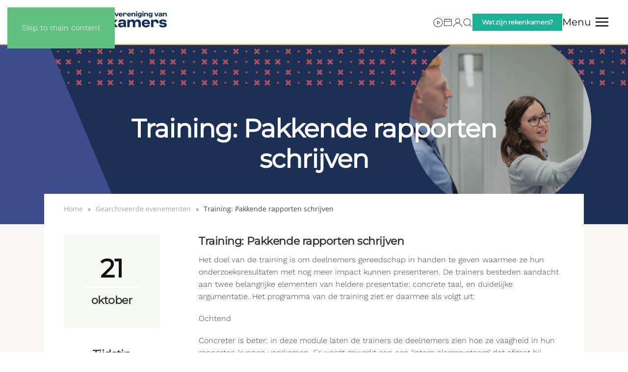

--- FILE ---
content_type: text/html; charset=UTF-8
request_url: https://www.nvrr.nl/archief/11180/training-rapporten-die-raken/
body_size: 14733
content:
<!DOCTYPE html>
<html lang="nl-NL">
    <head>
        <meta charset="UTF-8">
        <meta name="viewport" content="width=device-width, initial-scale=1">
        <link rel="icon" href="https://b1370542.smushcdn.com/1370542/wp-content/uploads/2025/02/favi.png?lossy=1&strip=1&webp=1" sizes="any">
                <link rel="icon" href="/wp-content/uploads/2025/02/Favicon.svg" type="image/svg+xml">
                <link rel="apple-touch-icon" href="https://b1370542.smushcdn.com/1370542/wp-content/uploads/2025/02/fav.png?lossy=1&strip=1&webp=1">
                <title>Gearchiveerde evenementen: Training: Pakkende rapporten schrijven — Vereniging van Rekenkamers</title>
<meta name='robots' content='max-image-preview:large' />
<link rel='dns-prefetch' href='//www.googletagmanager.com' />
<link rel='dns-prefetch' href='//www.rekenkamers.nl' />
<link rel='dns-prefetch' href='//fonts.googleapis.com' />
<link rel='dns-prefetch' href='//fonts.gstatic.com' />
<link rel='dns-prefetch' href='//ajax.googleapis.com' />
<link rel='dns-prefetch' href='//apis.google.com' />
<link rel='dns-prefetch' href='//google-analytics.com' />
<link rel='dns-prefetch' href='//www.google-analytics.com' />
<link rel='dns-prefetch' href='//ssl.google-analytics.com' />
<link rel='dns-prefetch' href='//youtube.com' />
<link rel='dns-prefetch' href='//s.gravatar.com' />
<link rel='dns-prefetch' href='//b1370542.smushcdn.com' />
<link href='//hb.wpmucdn.com' rel='preconnect' />
<link rel="alternate" type="application/rss+xml" title="Vereniging van Rekenkamers &raquo; feed" href="https://www.rekenkamers.nl/feed/" />
<link rel="alternate" type="application/rss+xml" title="Vereniging van Rekenkamers &raquo; reacties feed" href="https://www.rekenkamers.nl/comments/feed/" />
<link rel="alternate" title="oEmbed (JSON)" type="application/json+oembed" href="https://www.rekenkamers.nl/wp-json/oembed/1.0/embed?url=https%3A%2F%2Fwww.rekenkamers.nl%2Farchief%2F11180%2Ftraining-rapporten-die-raken%2F" />
<link rel="alternate" title="oEmbed (XML)" type="text/xml+oembed" href="https://www.rekenkamers.nl/wp-json/oembed/1.0/embed?url=https%3A%2F%2Fwww.rekenkamers.nl%2Farchief%2F11180%2Ftraining-rapporten-die-raken%2F&#038;format=xml" />
		<style>
			.lazyload,
			.lazyloading {
				max-width: 100%;
			}
		</style>
		<style id='wp-block-library-inline-css'>
:root{--wp-block-synced-color:#7a00df;--wp-block-synced-color--rgb:122,0,223;--wp-bound-block-color:var(--wp-block-synced-color);--wp-editor-canvas-background:#ddd;--wp-admin-theme-color:#007cba;--wp-admin-theme-color--rgb:0,124,186;--wp-admin-theme-color-darker-10:#006ba1;--wp-admin-theme-color-darker-10--rgb:0,107,160.5;--wp-admin-theme-color-darker-20:#005a87;--wp-admin-theme-color-darker-20--rgb:0,90,135;--wp-admin-border-width-focus:2px}@media (min-resolution:192dpi){:root{--wp-admin-border-width-focus:1.5px}}.wp-element-button{cursor:pointer}:root .has-very-light-gray-background-color{background-color:#eee}:root .has-very-dark-gray-background-color{background-color:#313131}:root .has-very-light-gray-color{color:#eee}:root .has-very-dark-gray-color{color:#313131}:root .has-vivid-green-cyan-to-vivid-cyan-blue-gradient-background{background:linear-gradient(135deg,#00d084,#0693e3)}:root .has-purple-crush-gradient-background{background:linear-gradient(135deg,#34e2e4,#4721fb 50%,#ab1dfe)}:root .has-hazy-dawn-gradient-background{background:linear-gradient(135deg,#faaca8,#dad0ec)}:root .has-subdued-olive-gradient-background{background:linear-gradient(135deg,#fafae1,#67a671)}:root .has-atomic-cream-gradient-background{background:linear-gradient(135deg,#fdd79a,#004a59)}:root .has-nightshade-gradient-background{background:linear-gradient(135deg,#330968,#31cdcf)}:root .has-midnight-gradient-background{background:linear-gradient(135deg,#020381,#2874fc)}:root{--wp--preset--font-size--normal:16px;--wp--preset--font-size--huge:42px}.has-regular-font-size{font-size:1em}.has-larger-font-size{font-size:2.625em}.has-normal-font-size{font-size:var(--wp--preset--font-size--normal)}.has-huge-font-size{font-size:var(--wp--preset--font-size--huge)}.has-text-align-center{text-align:center}.has-text-align-left{text-align:left}.has-text-align-right{text-align:right}.has-fit-text{white-space:nowrap!important}#end-resizable-editor-section{display:none}.aligncenter{clear:both}.items-justified-left{justify-content:flex-start}.items-justified-center{justify-content:center}.items-justified-right{justify-content:flex-end}.items-justified-space-between{justify-content:space-between}.screen-reader-text{border:0;clip-path:inset(50%);height:1px;margin:-1px;overflow:hidden;padding:0;position:absolute;width:1px;word-wrap:normal!important}.screen-reader-text:focus{background-color:#ddd;clip-path:none;color:#444;display:block;font-size:1em;height:auto;left:5px;line-height:normal;padding:15px 23px 14px;text-decoration:none;top:5px;width:auto;z-index:100000}html :where(.has-border-color){border-style:solid}html :where([style*=border-top-color]){border-top-style:solid}html :where([style*=border-right-color]){border-right-style:solid}html :where([style*=border-bottom-color]){border-bottom-style:solid}html :where([style*=border-left-color]){border-left-style:solid}html :where([style*=border-width]){border-style:solid}html :where([style*=border-top-width]){border-top-style:solid}html :where([style*=border-right-width]){border-right-style:solid}html :where([style*=border-bottom-width]){border-bottom-style:solid}html :where([style*=border-left-width]){border-left-style:solid}html :where(img[class*=wp-image-]){height:auto;max-width:100%}:where(figure){margin:0 0 1em}html :where(.is-position-sticky){--wp-admin--admin-bar--position-offset:var(--wp-admin--admin-bar--height,0px)}@media screen and (max-width:600px){html :where(.is-position-sticky){--wp-admin--admin-bar--position-offset:0px}}

/*# sourceURL=wp-block-library-inline-css */
</style><style id='global-styles-inline-css'>
:root{--wp--preset--aspect-ratio--square: 1;--wp--preset--aspect-ratio--4-3: 4/3;--wp--preset--aspect-ratio--3-4: 3/4;--wp--preset--aspect-ratio--3-2: 3/2;--wp--preset--aspect-ratio--2-3: 2/3;--wp--preset--aspect-ratio--16-9: 16/9;--wp--preset--aspect-ratio--9-16: 9/16;--wp--preset--color--black: #000000;--wp--preset--color--cyan-bluish-gray: #abb8c3;--wp--preset--color--white: #ffffff;--wp--preset--color--pale-pink: #f78da7;--wp--preset--color--vivid-red: #cf2e2e;--wp--preset--color--luminous-vivid-orange: #ff6900;--wp--preset--color--luminous-vivid-amber: #fcb900;--wp--preset--color--light-green-cyan: #7bdcb5;--wp--preset--color--vivid-green-cyan: #00d084;--wp--preset--color--pale-cyan-blue: #8ed1fc;--wp--preset--color--vivid-cyan-blue: #0693e3;--wp--preset--color--vivid-purple: #9b51e0;--wp--preset--gradient--vivid-cyan-blue-to-vivid-purple: linear-gradient(135deg,rgb(6,147,227) 0%,rgb(155,81,224) 100%);--wp--preset--gradient--light-green-cyan-to-vivid-green-cyan: linear-gradient(135deg,rgb(122,220,180) 0%,rgb(0,208,130) 100%);--wp--preset--gradient--luminous-vivid-amber-to-luminous-vivid-orange: linear-gradient(135deg,rgb(252,185,0) 0%,rgb(255,105,0) 100%);--wp--preset--gradient--luminous-vivid-orange-to-vivid-red: linear-gradient(135deg,rgb(255,105,0) 0%,rgb(207,46,46) 100%);--wp--preset--gradient--very-light-gray-to-cyan-bluish-gray: linear-gradient(135deg,rgb(238,238,238) 0%,rgb(169,184,195) 100%);--wp--preset--gradient--cool-to-warm-spectrum: linear-gradient(135deg,rgb(74,234,220) 0%,rgb(151,120,209) 20%,rgb(207,42,186) 40%,rgb(238,44,130) 60%,rgb(251,105,98) 80%,rgb(254,248,76) 100%);--wp--preset--gradient--blush-light-purple: linear-gradient(135deg,rgb(255,206,236) 0%,rgb(152,150,240) 100%);--wp--preset--gradient--blush-bordeaux: linear-gradient(135deg,rgb(254,205,165) 0%,rgb(254,45,45) 50%,rgb(107,0,62) 100%);--wp--preset--gradient--luminous-dusk: linear-gradient(135deg,rgb(255,203,112) 0%,rgb(199,81,192) 50%,rgb(65,88,208) 100%);--wp--preset--gradient--pale-ocean: linear-gradient(135deg,rgb(255,245,203) 0%,rgb(182,227,212) 50%,rgb(51,167,181) 100%);--wp--preset--gradient--electric-grass: linear-gradient(135deg,rgb(202,248,128) 0%,rgb(113,206,126) 100%);--wp--preset--gradient--midnight: linear-gradient(135deg,rgb(2,3,129) 0%,rgb(40,116,252) 100%);--wp--preset--font-size--small: 13px;--wp--preset--font-size--medium: 20px;--wp--preset--font-size--large: 36px;--wp--preset--font-size--x-large: 42px;--wp--preset--spacing--20: 0.44rem;--wp--preset--spacing--30: 0.67rem;--wp--preset--spacing--40: 1rem;--wp--preset--spacing--50: 1.5rem;--wp--preset--spacing--60: 2.25rem;--wp--preset--spacing--70: 3.38rem;--wp--preset--spacing--80: 5.06rem;--wp--preset--shadow--natural: 6px 6px 9px rgba(0, 0, 0, 0.2);--wp--preset--shadow--deep: 12px 12px 50px rgba(0, 0, 0, 0.4);--wp--preset--shadow--sharp: 6px 6px 0px rgba(0, 0, 0, 0.2);--wp--preset--shadow--outlined: 6px 6px 0px -3px rgb(255, 255, 255), 6px 6px rgb(0, 0, 0);--wp--preset--shadow--crisp: 6px 6px 0px rgb(0, 0, 0);}:where(.is-layout-flex){gap: 0.5em;}:where(.is-layout-grid){gap: 0.5em;}body .is-layout-flex{display: flex;}.is-layout-flex{flex-wrap: wrap;align-items: center;}.is-layout-flex > :is(*, div){margin: 0;}body .is-layout-grid{display: grid;}.is-layout-grid > :is(*, div){margin: 0;}:where(.wp-block-columns.is-layout-flex){gap: 2em;}:where(.wp-block-columns.is-layout-grid){gap: 2em;}:where(.wp-block-post-template.is-layout-flex){gap: 1.25em;}:where(.wp-block-post-template.is-layout-grid){gap: 1.25em;}.has-black-color{color: var(--wp--preset--color--black) !important;}.has-cyan-bluish-gray-color{color: var(--wp--preset--color--cyan-bluish-gray) !important;}.has-white-color{color: var(--wp--preset--color--white) !important;}.has-pale-pink-color{color: var(--wp--preset--color--pale-pink) !important;}.has-vivid-red-color{color: var(--wp--preset--color--vivid-red) !important;}.has-luminous-vivid-orange-color{color: var(--wp--preset--color--luminous-vivid-orange) !important;}.has-luminous-vivid-amber-color{color: var(--wp--preset--color--luminous-vivid-amber) !important;}.has-light-green-cyan-color{color: var(--wp--preset--color--light-green-cyan) !important;}.has-vivid-green-cyan-color{color: var(--wp--preset--color--vivid-green-cyan) !important;}.has-pale-cyan-blue-color{color: var(--wp--preset--color--pale-cyan-blue) !important;}.has-vivid-cyan-blue-color{color: var(--wp--preset--color--vivid-cyan-blue) !important;}.has-vivid-purple-color{color: var(--wp--preset--color--vivid-purple) !important;}.has-black-background-color{background-color: var(--wp--preset--color--black) !important;}.has-cyan-bluish-gray-background-color{background-color: var(--wp--preset--color--cyan-bluish-gray) !important;}.has-white-background-color{background-color: var(--wp--preset--color--white) !important;}.has-pale-pink-background-color{background-color: var(--wp--preset--color--pale-pink) !important;}.has-vivid-red-background-color{background-color: var(--wp--preset--color--vivid-red) !important;}.has-luminous-vivid-orange-background-color{background-color: var(--wp--preset--color--luminous-vivid-orange) !important;}.has-luminous-vivid-amber-background-color{background-color: var(--wp--preset--color--luminous-vivid-amber) !important;}.has-light-green-cyan-background-color{background-color: var(--wp--preset--color--light-green-cyan) !important;}.has-vivid-green-cyan-background-color{background-color: var(--wp--preset--color--vivid-green-cyan) !important;}.has-pale-cyan-blue-background-color{background-color: var(--wp--preset--color--pale-cyan-blue) !important;}.has-vivid-cyan-blue-background-color{background-color: var(--wp--preset--color--vivid-cyan-blue) !important;}.has-vivid-purple-background-color{background-color: var(--wp--preset--color--vivid-purple) !important;}.has-black-border-color{border-color: var(--wp--preset--color--black) !important;}.has-cyan-bluish-gray-border-color{border-color: var(--wp--preset--color--cyan-bluish-gray) !important;}.has-white-border-color{border-color: var(--wp--preset--color--white) !important;}.has-pale-pink-border-color{border-color: var(--wp--preset--color--pale-pink) !important;}.has-vivid-red-border-color{border-color: var(--wp--preset--color--vivid-red) !important;}.has-luminous-vivid-orange-border-color{border-color: var(--wp--preset--color--luminous-vivid-orange) !important;}.has-luminous-vivid-amber-border-color{border-color: var(--wp--preset--color--luminous-vivid-amber) !important;}.has-light-green-cyan-border-color{border-color: var(--wp--preset--color--light-green-cyan) !important;}.has-vivid-green-cyan-border-color{border-color: var(--wp--preset--color--vivid-green-cyan) !important;}.has-pale-cyan-blue-border-color{border-color: var(--wp--preset--color--pale-cyan-blue) !important;}.has-vivid-cyan-blue-border-color{border-color: var(--wp--preset--color--vivid-cyan-blue) !important;}.has-vivid-purple-border-color{border-color: var(--wp--preset--color--vivid-purple) !important;}.has-vivid-cyan-blue-to-vivid-purple-gradient-background{background: var(--wp--preset--gradient--vivid-cyan-blue-to-vivid-purple) !important;}.has-light-green-cyan-to-vivid-green-cyan-gradient-background{background: var(--wp--preset--gradient--light-green-cyan-to-vivid-green-cyan) !important;}.has-luminous-vivid-amber-to-luminous-vivid-orange-gradient-background{background: var(--wp--preset--gradient--luminous-vivid-amber-to-luminous-vivid-orange) !important;}.has-luminous-vivid-orange-to-vivid-red-gradient-background{background: var(--wp--preset--gradient--luminous-vivid-orange-to-vivid-red) !important;}.has-very-light-gray-to-cyan-bluish-gray-gradient-background{background: var(--wp--preset--gradient--very-light-gray-to-cyan-bluish-gray) !important;}.has-cool-to-warm-spectrum-gradient-background{background: var(--wp--preset--gradient--cool-to-warm-spectrum) !important;}.has-blush-light-purple-gradient-background{background: var(--wp--preset--gradient--blush-light-purple) !important;}.has-blush-bordeaux-gradient-background{background: var(--wp--preset--gradient--blush-bordeaux) !important;}.has-luminous-dusk-gradient-background{background: var(--wp--preset--gradient--luminous-dusk) !important;}.has-pale-ocean-gradient-background{background: var(--wp--preset--gradient--pale-ocean) !important;}.has-electric-grass-gradient-background{background: var(--wp--preset--gradient--electric-grass) !important;}.has-midnight-gradient-background{background: var(--wp--preset--gradient--midnight) !important;}.has-small-font-size{font-size: var(--wp--preset--font-size--small) !important;}.has-medium-font-size{font-size: var(--wp--preset--font-size--medium) !important;}.has-large-font-size{font-size: var(--wp--preset--font-size--large) !important;}.has-x-large-font-size{font-size: var(--wp--preset--font-size--x-large) !important;}
/*# sourceURL=global-styles-inline-css */
</style>

<style id='classic-theme-styles-inline-css'>
/*! This file is auto-generated */
.wp-block-button__link{color:#fff;background-color:#32373c;border-radius:9999px;box-shadow:none;text-decoration:none;padding:calc(.667em + 2px) calc(1.333em + 2px);font-size:1.125em}.wp-block-file__button{background:#32373c;color:#fff;text-decoration:none}
/*# sourceURL=/wp-includes/css/classic-themes.min.css */
</style>
<link rel='stylesheet' id='cmplz-general-css' href='https://www.rekenkamers.nl/wp-content/plugins/complianz-gdpr-premium/assets/css/cookieblocker.min.css?ver=1762365304' media='all' />
<link href="https://www.rekenkamers.nl/wp-content/themes/yootheme-nvrr/css/theme.1.css?ver=1769126413" rel="stylesheet">
<link href="https://www.rekenkamers.nl/wp-content/themes/yootheme-nvrr/css/custom.css?ver=4.5.33" rel="stylesheet">
<script src="https://www.rekenkamers.nl/wp-includes/js/jquery/jquery.min.js?ver=3.7.1" id="jquery-core-js"></script>
<script src="https://www.rekenkamers.nl/wp-includes/js/jquery/jquery-migrate.min.js?ver=3.4.1" id="jquery-migrate-js"></script>

<!-- Google tag (gtag.js) snippet toegevoegd door Site Kit -->
<!-- Google Analytics snippet toegevoegd door Site Kit -->
<script src="https://www.googletagmanager.com/gtag/js?id=GT-T5N3F7R5" id="google_gtagjs-js" async></script>
<script id="google_gtagjs-js-after">
window.dataLayer = window.dataLayer || [];function gtag(){dataLayer.push(arguments);}
gtag("set","linker",{"domains":["www.rekenkamers.nl"]});
gtag("js", new Date());
gtag("set", "developer_id.dZTNiMT", true);
gtag("config", "GT-T5N3F7R5");
//# sourceURL=google_gtagjs-js-after
</script>
<link rel="https://api.w.org/" href="https://www.rekenkamers.nl/wp-json/" /><link rel="alternate" title="JSON" type="application/json" href="https://www.rekenkamers.nl/wp-json/wp/v2/posts/11180" /><link rel="EditURI" type="application/rsd+xml" title="RSD" href="https://www.rekenkamers.nl/xmlrpc.php?rsd" />
<link rel='shortlink' href='https://www.rekenkamers.nl/?p=11180' />
<meta name="generator" content="Site Kit by Google 1.170.0" />			<style>.cmplz-hidden {
					display: none !important;
				}</style>		<script>
			document.documentElement.className = document.documentElement.className.replace('no-js', 'js');
		</script>
				<style>
			.no-js img.lazyload {
				display: none;
			}

			figure.wp-block-image img.lazyloading {
				min-width: 150px;
			}

			.lazyload,
			.lazyloading {
				--smush-placeholder-width: 100px;
				--smush-placeholder-aspect-ratio: 1/1;
				width: var(--smush-image-width, var(--smush-placeholder-width)) !important;
				aspect-ratio: var(--smush-image-aspect-ratio, var(--smush-placeholder-aspect-ratio)) !important;
			}

						.lazyload {
				opacity: 0;
			}

			.lazyloading {
				border: 0 !important;
				opacity: 1;
				background: rgba(255, 255, 255, 0) url('https://b1370542.smushcdn.com/1370542/wp-content/plugins/wp-smush-pro/app/assets/images/smush-lazyloader-2.gif?lossy=1&strip=1&webp=1') no-repeat center !important;
				background-size: 16px auto !important;
				min-width: 16px;
			}

					</style>
		<!-- SEO meta tags powered by SmartCrawl https://wpmudev.com/project/smartcrawl-wordpress-seo/ -->
<link rel="canonical" href="https://www.rekenkamers.nl/archief/11180/training-rapporten-die-raken/" />
<meta name="description" content="Het doel van de training is om deelnemers gereedschap in handen te geven waarmee ze hun onderzoeksresultaten met nog meer impact kunnen presenteren. De trai ..." />
<script type="application/ld+json">{"@context":"https:\/\/schema.org","@graph":[{"@type":"Organization","@id":"https:\/\/www.rekenkamers.nl\/#schema-publishing-organization","url":"https:\/\/www.rekenkamers.nl","name":"Nederlandse Vereniging van Rekenkamers & Rekenkamercommissies","logo":{"@type":"ImageObject","@id":"https:\/\/www.rekenkamers.nl\/#schema-organization-logo","url":"https:\/\/www.rekenkamers.nl\/wp-content\/uploads\/2020\/02\/logo-header.png","height":60,"width":60}},{"@type":"WebSite","@id":"https:\/\/www.rekenkamers.nl\/#schema-website","url":"https:\/\/www.rekenkamers.nl","name":"Nederlandse Vereniging van Rekenkamers & Rekenkamercommissies","encoding":"UTF-8","potentialAction":{"@type":"SearchAction","target":"https:\/\/www.rekenkamers.nl\/search\/{search_term_string}\/","query-input":"required name=search_term_string"},"image":{"@type":"ImageObject","@id":"https:\/\/www.rekenkamers.nl\/#schema-site-logo","url":"https:\/\/www.rekenkamers.nl\/wp-content\/uploads\/2020\/02\/logo-header.png","height":206,"width":1802,"caption":"logo header"}},{"@type":"BreadcrumbList","@id":"https:\/\/www.rekenkamers.nl\/archief\/11180\/training-rapporten-die-raken?p=11180&page&name=training-rapporten-die-raken&category_name=archief\/#breadcrumb","itemListElement":[{"@type":"ListItem","position":1,"name":"Home","item":"https:\/\/www.rekenkamers.nl"},{"@type":"ListItem","position":2,"name":"Agenda","item":"https:\/\/www.rekenkamers.nl\/category\/agenda\/"},{"@type":"ListItem","position":3,"name":"Training: Pakkende rapporten schrijven"}]},{"@type":"Person","@id":"https:\/\/www.rekenkamers.nl\/#schema-author-1","name":"Niels Luiten"},{"@type":"WebPage","@id":"https:\/\/www.rekenkamers.nl\/archief\/11180\/training-rapporten-die-raken\/#schema-webpage","isPartOf":{"@id":"https:\/\/www.rekenkamers.nl\/#schema-website"},"publisher":{"@id":"https:\/\/www.rekenkamers.nl\/#schema-publishing-organization"},"url":"https:\/\/www.rekenkamers.nl\/archief\/11180\/training-rapporten-die-raken\/","hasPart":[{"@type":"SiteNavigationElement","@id":"https:\/\/www.rekenkamers.nl\/archief\/11180\/training-rapporten-die-raken\/#schema-nav-element-49","name":"","url":"https:\/\/www.rekenkamers.nl\/over-ons\/"},{"@type":"SiteNavigationElement","@id":"https:\/\/www.rekenkamers.nl\/archief\/11180\/training-rapporten-die-raken\/#schema-nav-element-50","name":"","url":"https:\/\/www.rekenkamers.nl\/over-ons\/ontwikkelteam\/"},{"@type":"SiteNavigationElement","@id":"https:\/\/www.rekenkamers.nl\/archief\/11180\/training-rapporten-die-raken\/#schema-nav-element-51","name":"","url":"https:\/\/www.rekenkamers.nl\/over-ons\/commissies\/"},{"@type":"SiteNavigationElement","@id":"https:\/\/www.rekenkamers.nl\/archief\/11180\/training-rapporten-die-raken\/#schema-nav-element-52","name":"","url":"https:\/\/www.rekenkamers.nl\/over-ons\/lidmaatschap\/"},{"@type":"SiteNavigationElement","@id":"https:\/\/www.rekenkamers.nl\/archief\/11180\/training-rapporten-die-raken\/#schema-nav-element-53","name":"","url":"https:\/\/www.rekenkamers.nl\/over-ons\/kringen\/"},{"@type":"SiteNavigationElement","@id":"https:\/\/www.rekenkamers.nl\/archief\/11180\/training-rapporten-die-raken\/#schema-nav-element-54","name":"","url":"https:\/\/www.rekenkamers.nl\/over-ons\/bestuur\/"},{"@type":"SiteNavigationElement","@id":"https:\/\/www.rekenkamers.nl\/archief\/11180\/training-rapporten-die-raken\/#schema-nav-element-57","name":"","url":"https:\/\/www.rekenkamers.nl\/over-ons\/contact\/"},{"@type":"SiteNavigationElement","@id":"https:\/\/www.rekenkamers.nl\/archief\/11180\/training-rapporten-die-raken\/#schema-nav-element-1476","name":"","url":"https:\/\/www.rekenkamers.nl\/actueel\/agenda\/"},{"@type":"SiteNavigationElement","@id":"https:\/\/www.rekenkamers.nl\/archief\/11180\/training-rapporten-die-raken\/#schema-nav-element-62","name":"","url":"https:\/\/www.rekenkamers.nl\/bibliotheek\/"},{"@type":"SiteNavigationElement","@id":"https:\/\/www.rekenkamers.nl\/archief\/11180\/training-rapporten-die-raken\/#schema-nav-element-332","name":"","url":"https:\/\/www.rekenkamers.nl\/bibliotheek\/rekenkamerrapporten\/"},{"@type":"SiteNavigationElement","@id":"https:\/\/www.rekenkamers.nl\/archief\/11180\/training-rapporten-die-raken\/#schema-nav-element-331","name":"","url":"https:\/\/www.rekenkamers.nl\/bibliotheek\/handreikingen-publicaties\/"},{"@type":"SiteNavigationElement","@id":"https:\/\/www.rekenkamers.nl\/archief\/11180\/training-rapporten-die-raken\/#schema-nav-element-333","name":"","url":"https:\/\/www.rekenkamers.nl\/bibliotheek\/verordeningen-jaarverslagen\/"},{"@type":"SiteNavigationElement","@id":"https:\/\/www.rekenkamers.nl\/archief\/11180\/training-rapporten-die-raken\/#schema-nav-element-330","name":"","url":"https:\/\/www.rekenkamers.nl\/bibliotheek\/protocollen\/"},{"@type":"SiteNavigationElement","@id":"https:\/\/www.rekenkamers.nl\/archief\/11180\/training-rapporten-die-raken\/#schema-nav-element-61","name":"","url":"https:\/\/www.rekenkamers.nl\/actueel\/"},{"@type":"SiteNavigationElement","@id":"https:\/\/www.rekenkamers.nl\/archief\/11180\/training-rapporten-die-raken\/#schema-nav-element-83","name":"","url":"https:\/\/www.rekenkamers.nl\/actueel\/nieuws\/"},{"@type":"SiteNavigationElement","@id":"https:\/\/www.rekenkamers.nl\/archief\/11180\/training-rapporten-die-raken\/#schema-nav-element-82","name":"","url":"https:\/\/www.rekenkamers.nl\/actueel\/de-mening-van\/"},{"@type":"SiteNavigationElement","@id":"https:\/\/www.rekenkamers.nl\/archief\/11180\/training-rapporten-die-raken\/#schema-nav-element-81","name":"","url":"https:\/\/www.rekenkamers.nl\/actueel\/goudvink\/"},{"@type":"SiteNavigationElement","@id":"https:\/\/www.rekenkamers.nl\/archief\/11180\/training-rapporten-die-raken\/#schema-nav-element-79","name":"Vacatures & offerteverzoeken","url":"https:\/\/www.rekenkamers.nl\/actueel\/vacatures-offerteverzoeken\/"},{"@type":"SiteNavigationElement","@id":"https:\/\/www.rekenkamers.nl\/archief\/11180\/training-rapporten-die-raken\/#schema-nav-element-80","name":"","url":"https:\/\/www.rekenkamers.nl\/actueel\/nieuwsbrief\/"},{"@type":"SiteNavigationElement","@id":"https:\/\/www.rekenkamers.nl\/archief\/11180\/training-rapporten-die-raken\/#schema-nav-element-77","name":"","url":"https:\/\/www.rekenkamers.nl\/actueel\/agenda\/"},{"@type":"SiteNavigationElement","@id":"https:\/\/www.rekenkamers.nl\/archief\/11180\/training-rapporten-die-raken\/#schema-nav-element-78","name":"","url":"https:\/\/www.rekenkamers.nl\/actueel\/doe-mee-onderzoek\/"},{"@type":"SiteNavigationElement","@id":"https:\/\/www.rekenkamers.nl\/archief\/11180\/training-rapporten-die-raken\/#schema-nav-element-75","name":"","url":"https:\/\/www.rekenkamers.nl\/actueel\/energietransitie\/"},{"@type":"SiteNavigationElement","@id":"https:\/\/www.rekenkamers.nl\/archief\/11180\/training-rapporten-die-raken\/#schema-nav-element-76","name":"","url":"https:\/\/www.rekenkamers.nl\/actueel\/nieuwsarchief\/"},{"@type":"SiteNavigationElement","@id":"https:\/\/www.rekenkamers.nl\/archief\/11180\/training-rapporten-die-raken\/#schema-nav-element-64","name":"","url":"https:\/\/www.rekenkamers.nl\/leden\/"},{"@type":"SiteNavigationElement","@id":"https:\/\/www.rekenkamers.nl\/archief\/11180\/training-rapporten-die-raken\/#schema-nav-element-88","name":"Handreikingen","url":"https:\/\/www.rekenkamers.nl\/rekenkamerkompas\/"}]},{"@type":"Article","mainEntityOfPage":{"@id":"https:\/\/www.rekenkamers.nl\/archief\/11180\/training-rapporten-die-raken\/#schema-webpage"},"publisher":{"@id":"https:\/\/www.rekenkamers.nl\/#schema-publishing-organization"},"dateModified":"2023-10-25T11:39:18","datePublished":"2023-06-15T11:42:05","headline":"Gearchiveerde evenementen: Training: Pakkende rapporten schrijven \u2014 Vereniging van Rekenkamers","description":"Het doel van de training is om deelnemers gereedschap in handen te geven waarmee ze hun onderzoeksresultaten met nog meer impact kunnen presenteren. De trai ...","name":"Training: Pakkende rapporten schrijven","author":{"@id":"https:\/\/www.rekenkamers.nl\/#schema-author-1"}}]}</script>
<meta property="og:type" content="article" />
<meta property="og:url" content="https://www.rekenkamers.nl/archief/11180/training-rapporten-die-raken/" />
<meta property="og:title" content="Gearchiveerde evenementen: Training: Pakkende rapporten schrijven — Vereniging van Rekenkamers" />
<meta property="og:description" content="Het doel van de training is om deelnemers gereedschap in handen te geven waarmee ze hun onderzoeksresultaten met nog meer impact kunnen presenteren. De trai ..." />
<meta property="article:published_time" content="2023-06-15T11:42:05" />
<meta property="article:author" content="Secretariaat" />
<meta name="twitter:card" content="summary" />
<meta name="twitter:site" content="NVRRNL" />
<meta name="twitter:title" content="Gearchiveerde evenementen: Training: Pakkende rapporten schrijven — Vereniging van Rekenkamers" />
<meta name="twitter:description" content="Het doel van de training is om deelnemers gereedschap in handen te geven waarmee ze hun onderzoeksresultaten met nog meer impact kunnen presenteren. De trai ..." />
<!-- /SEO -->
<script src="https://www.rekenkamers.nl/wp-content/themes/yootheme/vendor/assets/uikit/dist/js/uikit.min.js?ver=4.5.33"></script>
<script src="https://www.rekenkamers.nl/wp-content/themes/yootheme/vendor/assets/uikit/dist/js/uikit-icons-framerate.min.js?ver=4.5.33"></script>
<script src="https://www.rekenkamers.nl/wp-content/themes/yootheme/js/theme.js?ver=4.5.33"></script>
<script>window.yootheme ||= {}; var $theme = yootheme.theme = {"i18n":{"close":{"label":"Sluiten","0":"yootheme"},"totop":{"label":"Back to top","0":"yootheme"},"marker":{"label":"Open","0":"yootheme"},"navbarToggleIcon":{"label":"Menu openen","0":"yootheme"},"paginationPrevious":{"label":"Vorige pagina","0":"yootheme"},"paginationNext":{"label":"Volgende pagina","0":"yootheme"},"searchIcon":{"toggle":"Open Search","submit":"Submit Search"},"slider":{"next":"Next slide","previous":"Previous slide","slideX":"Slide %s","slideLabel":"%s of %s"},"slideshow":{"next":"Next slide","previous":"Previous slide","slideX":"Slide %s","slideLabel":"%s of %s"},"lightboxPanel":{"next":"Next slide","previous":"Previous slide","slideLabel":"%s of %s","close":"Close"}}};</script>
<script src="https://www.rekenkamers.nl/wp-content/themes/yootheme-nvrr/js/custom.js?ver=4.5.33"></script>
<!-- <script type='text/javascript' src='https://platform-api.sharethis.com/js/sharethis.js#property=undefined&product=undefined' async='async'></script> -->



<script>
    jQuery(document).ready(function () {    
        jQuery('.gform_wrapper form').addClass('uk-form');
        jQuery('.gform_wrapper fieldset').addClass('uk-fieldset');
        jQuery('.gform_wrapper legend').addClass('uk-legend');
        jQuery('.gform_wrapper input').addClass('uk-input');
        jQuery('.gform_wrapper select').addClass('uk-select');
        jQuery('.gform_wrapper textarea').addClass('uk-textarea');
        jQuery('.gform_wrapper input[type="radio"]').addClass('uk-radio');
        jQuery('.gform_wrapper input[type="checkbox"]').addClass('uk-checkbox');
     jQuery('.gform_button').removeClass( "uk-input" ).addClass('uk-button uk-button-primary');
      });    
</script><link rel="icon" href="https://b1370542.smushcdn.com/1370542/wp-content/uploads/2025/10/fav512-150x150.png?lossy=1&strip=1&webp=1" sizes="32x32" />
<link rel="icon" href="https://b1370542.smushcdn.com/1370542/wp-content/uploads/2025/10/fav512-300x300.png?lossy=1&strip=1&webp=1" sizes="192x192" />
<link rel="apple-touch-icon" href="https://b1370542.smushcdn.com/1370542/wp-content/uploads/2025/10/fav512-300x300.png?lossy=1&strip=1&webp=1" />
<meta name="msapplication-TileImage" content="https://www.rekenkamers.nl/wp-content/uploads/2025/10/fav512-300x300.png" />
    <script>
      (function($) {
        $(document).on('facetwp-loaded', function() {
          $('.facetwp-facet').each(function() {
            var facet = $(this);
            var facet_name = facet.attr('data-name');
            var facet_type = facet.attr('data-type');
            var facet_label = FWP.settings.labels[facet_name];
            if (facet_type !== 'pager' && facet_type !== 'sort') {
              if (facet.closest('.facet-wrap').length < 1 && facet.closest('.facetwp-flyout').length < 1) {
                facet.wrap('<div class="facet-wrap"></div>');
                facet.before('<h5 class="facet-label">' + facet_label + '</h5>');
              }
            }
          });
        });
      })(jQuery);
    </script>
  		<style id="wp-custom-css">
			ul.wpuf-form li {
   padding: 0px;
}		</style>
		    </head>
    <body class="wp-singular post-template-default single single-post postid-11180 single-format-standard wp-theme-yootheme wp-child-theme-yootheme-nvrr ">

        
        <div class="uk-hidden-visually uk-notification uk-notification-top-left uk-width-auto">
            <div class="uk-notification-message">
                <a href="#tm-main" class="uk-link-reset">Skip to main content</a>
            </div>
        </div>

                <div class="tm-page-container uk-clearfix">

            
            
        
        
        <div class="tm-page uk-margin-auto">

                        


<header class="tm-header-mobile uk-hidden@m">


    
        <div class="uk-navbar-container">

            <div class="uk-container uk-container-expand">
                <nav class="uk-navbar" uk-navbar="{&quot;align&quot;:&quot;left&quot;,&quot;container&quot;:&quot;.tm-header-mobile&quot;,&quot;boundary&quot;:&quot;.tm-header-mobile .uk-navbar-container&quot;}">

                                        <div class="uk-navbar-left ">

                        
                                                    <a uk-toggle href="#tm-dialog-mobile" class="uk-navbar-toggle">

        
        <div uk-navbar-toggle-icon></div>

        
    </a>                        
                        
                    </div>
                    
                                        <div class="uk-navbar-center">

                                                    <a href="https://www.rekenkamers.nl/" aria-label="Terug naar de homepage" class="uk-logo uk-navbar-item">
    <img alt="Vereniging van Rekenkamers" width="300" height="44" data-src="/wp-content/uploads/2025/02/logo-vvr.svg" src="[data-uri]" class="lazyload" style="--smush-placeholder-width: 300px; --smush-placeholder-aspect-ratio: 300/44;"></a>                        
                        
                    </div>
                    
                    
                </nav>
            </div>

        </div>

    



        <div id="tm-dialog-mobile" uk-offcanvas="container: true; overlay: true" mode="slide">
        <div class="uk-offcanvas-bar uk-flex uk-flex-column">

                        <button class="uk-offcanvas-close uk-close-large" type="button" uk-close uk-toggle="cls: uk-close-large; mode: media; media: @s"></button>
            
                        <div class="uk-margin-auto-bottom">
                
<div class="uk-panel widget widget_nav_menu" id="nav_menu-6">

    
    
<ul class="uk-nav uk-nav-default">
    
	<li class="menu-item menu-item-type-post_type menu-item-object-page menu-item-has-children uk-parent"><a href="https://www.rekenkamers.nl/bibliotheek/">Bibliotheek</a>
	<ul class="uk-nav-sub">

		<li class="menu-item menu-item-type-custom menu-item-object-custom"><a href="https://www.rekenkamers.nl/rapporten/">Rekenkamerrapporten</a></li>
		<li class="menu-item menu-item-type-post_type menu-item-object-page"><a href="https://www.rekenkamers.nl/bibliotheek/handreikingen-publicaties/">Handreikingen en publicaties</a></li>
		<li class="menu-item menu-item-type-post_type menu-item-object-page"><a href="https://www.rekenkamers.nl/rekenkamerkompas/">Rekenkamerkompas</a></li>
		<li class="menu-item menu-item-type-post_type menu-item-object-page"><a href="https://www.rekenkamers.nl/meta/">Metadossiers en meta-analyses</a></li></ul></li>
	<li class="menu-item menu-item-type-post_type menu-item-object-page menu-item-has-children uk-parent"><a href="https://www.rekenkamers.nl/actueel/nieuws/">Actueel</a>
	<ul class="uk-nav-sub">

		<li class="menu-item menu-item-type-post_type menu-item-object-page"><a href="https://www.rekenkamers.nl/actueel/nieuws/">Nieuws</a></li>
		<li class="menu-item menu-item-type-post_type menu-item-object-page"><a href="https://www.rekenkamers.nl/actueel/doe-mee-onderzoek/">Doe-mee onderzoek</a></li>
		<li class="menu-item menu-item-type-post_type menu-item-object-page"><a href="https://www.rekenkamers.nl/actueel/energietransitie/">Energietransitie</a></li>
		<li class="menu-item menu-item-type-post_type menu-item-object-page"><a href="https://www.rekenkamers.nl/actueel/goudvink/">Goudvink</a></li>
		<li class="menu-item menu-item-type-post_type menu-item-object-page"><a href="https://www.rekenkamers.nl/actueel/agenda/">Agenda</a></li>
		<li class="menu-item menu-item-type-post_type menu-item-object-page"><a href="https://www.rekenkamers.nl/actueel/vacatures-offerteverzoeken/">Vacatures &#038; offerteverzoeken</a></li></ul></li>
	<li class="menu-item menu-item-type-post_type menu-item-object-page menu-item-has-children uk-parent"><a href="https://www.rekenkamers.nl/over-ons/">Over ons</a>
	<ul class="uk-nav-sub">

		<li class="menu-item menu-item-type-post_type menu-item-object-page"><a href="https://www.rekenkamers.nl/wat-zijn-rekenkamers/">Wat zijn rekenkamers?</a></li>
		<li class="menu-item menu-item-type-post_type menu-item-object-page"><a href="https://www.rekenkamers.nl/leden/">Leden</a></li>
		<li class="menu-item menu-item-type-post_type menu-item-object-page"><a href="https://www.rekenkamers.nl/over-ons/lidmaatschap/">Lidmaatschap</a></li>
		<li class="menu-item menu-item-type-post_type menu-item-object-page"><a href="https://www.rekenkamers.nl/actueel/goudvink/">Goudvink</a></li>
		<li class="menu-item menu-item-type-post_type menu-item-object-page"><a href="https://www.rekenkamers.nl/over-ons/ontwikkelteam/">Ontwikkelteam</a></li>
		<li class="menu-item menu-item-type-post_type menu-item-object-page"><a href="https://www.rekenkamers.nl/over-ons/bestuur/">Bestuur</a></li>
		<li class="menu-item menu-item-type-post_type menu-item-object-page"><a href="https://www.rekenkamers.nl/over-ons/commissies/">Commissies</a></li>
		<li class="menu-item menu-item-type-post_type menu-item-object-page"><a href="https://www.rekenkamers.nl/over-ons/vertrouwenspersonen/">Vertrouwenspersonen</a></li>
		<li class="menu-item menu-item-type-taxonomy menu-item-object-category"><a href="https://www.rekenkamers.nl/category/wiki/">Wiki</a></li>
		<li class="menu-item menu-item-type-post_type menu-item-object-page"><a href="https://www.rekenkamers.nl/over-ons/kringen/">Kringen</a></li>
		<li class="menu-item menu-item-type-post_type menu-item-object-page"><a href="https://www.rekenkamers.nl/over-ons/contact/">Contact</a></li></ul></li></ul>

</div>
            </div>
            
            
        </div>
    </div>
    
    
    

</header>




<header class="tm-header uk-visible@m">



        <div uk-sticky media="@m" cls-active="uk-navbar-sticky" sel-target=".uk-navbar-container">
    
        <div class="uk-navbar-container uk-navbar-primary">

            <div class="uk-container">
                <nav class="uk-navbar" uk-navbar="{&quot;align&quot;:&quot;left&quot;,&quot;container&quot;:&quot;.tm-header &gt; [uk-sticky]&quot;,&quot;boundary&quot;:&quot;.tm-header .uk-navbar-container&quot;}">

                                        <div class="uk-navbar-left ">

                                                    <a href="https://www.rekenkamers.nl/" aria-label="Terug naar de homepage" class="uk-logo uk-navbar-item">
    <img alt="Vereniging van Rekenkamers" width="300" height="44" data-src="/wp-content/uploads/2025/02/logo-vvr.svg" src="[data-uri]" class="lazyload" style="--smush-placeholder-width: 300px; --smush-placeholder-aspect-ratio: 300/44;"></a>                        
                                                                            
                        
                    </div>
                    
                    
                                        <div class="uk-navbar-right">

                        
                                                    
<div class="uk-navbar-item widget widget_custom_html" id="custom_html-31">

    
    <div class="textwidget custom-html-widget"><a href="/video/?_video_categorie=webinar-opname" uk-icon="icon: play-circle"></a></div>
</div>

<div class="uk-navbar-item widget widget_custom_html" id="custom_html-30">

    
    <div class="textwidget custom-html-widget"><a href="/actueel/agenda" uk-icon="icon: calendar"></a></div>
</div>

<div class="uk-navbar-item widget widget_custom_html" id="custom_html-13">

    
    <div class="textwidget custom-html-widget"><a href="/besloten" uk-icon="icon: user"></a></div>
</div>

<div class="uk-navbar-item widget widget_custom_html" id="custom_html-12">

    
    <div class="textwidget custom-html-widget"><a href="/geavanceerd-zoeken" uk-icon="icon: search"></a></div>
</div>

<div class="uk-navbar-item widget widget_custom_html" id="custom_html-29">

    
    <div class="textwidget custom-html-widget"><div class="uk-inline">
    <button class="uk-button uk-button-secondary uk-button-small" type="button">Wat zijn rekenkamers?</button>
    <div uk-dropdown>
        <ul class="uk-nav uk-dropdown-nav">
            <li><a href="/wat-zijn-rekenkamers/">Wat is een rekenkamer?</a></li>
            <li><a href="/animatie-rekenkamerwerk/">Animatie rekenkamerwerk</a></li>
            <li><a href="/bibliotheek/handreikingen-publicaties/">Handreikingen en publicaties</a></li>
        </ul>
    </div>
</div></div>
</div>
<a uk-toggle href="#tm-dialog" class="uk-navbar-toggle">

                <span class="uk-margin-small-right uk-text-middle">Menu</span>
        
        <div uk-navbar-toggle-icon></div>

        
    </a>                        
                    </div>
                    
                </nav>
            </div>

        </div>

        </div>
    






        <div id="tm-dialog" uk-offcanvas="container: true" mode="push" flip overlay>
        <div class="uk-offcanvas-bar uk-flex uk-flex-column">

            <button class="uk-offcanvas-close uk-close-large" type="button" uk-close uk-toggle="cls: uk-close-large; mode: media; media: @s"></button>

                        <div class="uk-margin-auto-bottom tm-height-expand">
                
<div class="uk-panel widget widget_nav_menu" id="nav_menu-8">

    
    
<ul class="uk-nav uk-nav-primary uk-nav-">
    
	<li class="menu-item menu-item-type-post_type menu-item-object-page menu-item-has-children uk-parent"><a href="https://www.rekenkamers.nl/bibliotheek/">Bibliotheek</a>
	<ul class="uk-nav-sub">

		<li class="menu-item menu-item-type-custom menu-item-object-custom"><a href="https://www.rekenkamers.nl/rapporten/">Rekenkamerrapporten</a></li>
		<li class="menu-item menu-item-type-post_type menu-item-object-page"><a href="https://www.rekenkamers.nl/bibliotheek/handreikingen-publicaties/">Handreikingen en publicaties</a></li>
		<li class="menu-item menu-item-type-post_type menu-item-object-page"><a href="https://www.rekenkamers.nl/rekenkamerkompas/">Rekenkamerkompas</a></li>
		<li class="menu-item menu-item-type-post_type menu-item-object-page"><a href="https://www.rekenkamers.nl/meta/">Metadossiers en meta-analyses</a></li></ul></li>
	<li class="menu-item menu-item-type-post_type menu-item-object-page menu-item-has-children uk-parent"><a href="https://www.rekenkamers.nl/actueel/nieuws/">Actueel</a>
	<ul class="uk-nav-sub">

		<li class="menu-item menu-item-type-post_type menu-item-object-page"><a href="https://www.rekenkamers.nl/actueel/nieuws/">Nieuws</a></li>
		<li class="menu-item menu-item-type-post_type menu-item-object-page"><a href="https://www.rekenkamers.nl/actueel/doe-mee-onderzoek/">Doe-mee onderzoek</a></li>
		<li class="menu-item menu-item-type-post_type menu-item-object-page"><a href="https://www.rekenkamers.nl/actueel/energietransitie/">Energietransitie</a></li>
		<li class="menu-item menu-item-type-post_type menu-item-object-page"><a href="https://www.rekenkamers.nl/actueel/goudvink/">Goudvink</a></li>
		<li class="menu-item menu-item-type-post_type menu-item-object-page"><a href="https://www.rekenkamers.nl/actueel/agenda/">Agenda</a></li>
		<li class="menu-item menu-item-type-post_type menu-item-object-page"><a href="https://www.rekenkamers.nl/actueel/vacatures-offerteverzoeken/">Vacatures &#038; offerteverzoeken</a></li></ul></li>
	<li class="menu-item menu-item-type-post_type menu-item-object-page menu-item-has-children uk-parent"><a href="https://www.rekenkamers.nl/over-ons/">Over ons</a>
	<ul class="uk-nav-sub">

		<li class="menu-item menu-item-type-post_type menu-item-object-page"><a href="https://www.rekenkamers.nl/wat-zijn-rekenkamers/">Wat zijn rekenkamers?</a></li>
		<li class="menu-item menu-item-type-post_type menu-item-object-page"><a href="https://www.rekenkamers.nl/leden/">Leden</a></li>
		<li class="menu-item menu-item-type-post_type menu-item-object-page"><a href="https://www.rekenkamers.nl/over-ons/lidmaatschap/">Lidmaatschap</a></li>
		<li class="menu-item menu-item-type-post_type menu-item-object-page"><a href="https://www.rekenkamers.nl/actueel/goudvink/">Goudvink</a></li>
		<li class="menu-item menu-item-type-post_type menu-item-object-page"><a href="https://www.rekenkamers.nl/over-ons/ontwikkelteam/">Ontwikkelteam</a></li>
		<li class="menu-item menu-item-type-post_type menu-item-object-page"><a href="https://www.rekenkamers.nl/over-ons/bestuur/">Bestuur</a></li>
		<li class="menu-item menu-item-type-post_type menu-item-object-page"><a href="https://www.rekenkamers.nl/over-ons/commissies/">Commissies</a></li>
		<li class="menu-item menu-item-type-post_type menu-item-object-page"><a href="https://www.rekenkamers.nl/over-ons/vertrouwenspersonen/">Vertrouwenspersonen</a></li>
		<li class="menu-item menu-item-type-taxonomy menu-item-object-category"><a href="https://www.rekenkamers.nl/category/wiki/">Wiki</a></li>
		<li class="menu-item menu-item-type-post_type menu-item-object-page"><a href="https://www.rekenkamers.nl/over-ons/kringen/">Kringen</a></li>
		<li class="menu-item menu-item-type-post_type menu-item-object-page"><a href="https://www.rekenkamers.nl/over-ons/contact/">Contact</a></li></ul></li></ul>

</div>
            </div>
            
                        <div class="uk-grid-margin">
                
<div class="uk-grid uk-child-width-1-1" uk-grid>    <div>
<div class="uk-panel widget widget_custom_html" id="custom_html-19">

    
    <div class="textwidget custom-html-widget"><hr>
Het secretariaat is bereikbaar op werkdagen van 9.00 tot 17.00 uur.<br>Telefoon: 085 - 225 02 75. E-mail: info@rekenkamers.nl.
<hr></div>
</div>
</div>    <div>
<div class="uk-panel widget widget_search" id="search-3">

    
    

    <form id="search-0" action="https://www.rekenkamers.nl/" method="get" role="search" class="uk-search uk-search-default uk-width-1-1"><span uk-search-icon></span><input name="s" placeholder="Zoeken" required aria-label="Zoeken" type="search" class="uk-search-input"></form>
    

</div>
</div></div>            </div>
            
        </div>
    </div>
    
    
    


</header>

            
            <div id="builderwidget-11" class="builder"><!-- Builder #builderwidget-11 --><style class="uk-margin-remove-adjacent">#builderwidget-11\#0{padding-top: 0px; padding-bottom: 2px;}</style>
<div id="builderwidget-11#0" class="uk-section-primary uk-section">
    
        
        
        
            
                                <div class="uk-container">                
                    <div class="uk-grid tm-grid-expand uk-child-width-1-1 uk-grid-margin">
<div class="uk-width-1-1">
    
        
            
            
            
                
                    
                
            
        
    
</div></div>
                                </div>                
            
        
    
</div></div>
            <main id="tm-main" >

                <!-- Builder #template-r7wjm7a- --><style class="uk-margin-remove-adjacent">#template-r7wjm7a-\#0 .uk-heading-divider{border-bottom: calc(.2px + .05em) solid #fff;}#template-r7wjm7a-\#0 .el-meta{text-transform: lowercase;}#template-r7wjm7a-\#0 .uk-card-small .uk-card-body, #template-r7wjm7a-\#0 .uk-card-small.uk-card-body{padding: 40px 40px;}</style>
<div class="uk-section-primary uk-position-relative">
        <div data-src="https://b1370542.smushcdn.com/1370542/wp-content/uploads/2025/02/Nieuws@2x.png?lossy=1&strip=1&webp=1" data-sources="[{&quot;type&quot;:&quot;image\/webp&quot;,&quot;srcset&quot;:&quot;\/wp-content\/themes\/yootheme\/cache\/44\/Nieuws@2x-443984e0.webp 3000w&quot;,&quot;sizes&quot;:&quot;(max-aspect-ratio: 3000\/961) 312vh&quot;}]" uk-img class="uk-background-norepeat uk-background-cover uk-background-center-center uk-section uk-section-large uk-padding-remove-bottom">    
        
                <div class="uk-position-cover" style="background-color: rgba(51,51,51,0.2);"></div>        
        
            
                                <div class="uk-container uk-container-xlarge uk-position-relative">                
                    <div class="uk-grid tm-grid-expand uk-child-width-1-1 uk-margin">
<div class="uk-light uk-width-1-1@m">
    
        
            
            
            
                
                    
<h1 class="uk-heading-small uk-margin-small uk-width-2xlarge uk-margin-auto uk-text-center">        Training: Pakkende rapporten schrijven    </h1>
                
            
        
    
</div></div><div class="uk-grid-margin uk-container uk-container-small"><div class="uk-grid tm-grid-expand uk-grid-column-collapse uk-child-width-1-1">
<div class="uk-grid-item-match uk-width-1-1">
        <div class="uk-tile-default uk-tile  uk-tile-xsmall uk-flex uk-flex-middle">    
        
            
            
                        <div class="uk-panel uk-width-1-1">            
                
                    

<nav aria-label="Breadcrumb" class="uk-margin-remove-vertical">
    <ul class="uk-breadcrumb uk-margin-remove-bottom" vocab="https://schema.org/" typeof="BreadcrumbList">
    
            <li property="itemListElement" typeof="ListItem">            <a href="https://www.rekenkamers.nl/" property="item" typeof="WebPage"><span property="name">Home</span></a>
            <meta property="position" content="1">
            </li>    
            <li property="itemListElement" typeof="ListItem">            <a href="https://www.rekenkamers.nl/category/archief/" property="item" typeof="WebPage"><span property="name">Gearchiveerde evenementen</span></a>
            <meta property="position" content="2">
            </li>    
            <li property="itemListElement" typeof="ListItem">            <span property="name" aria-current="page">Training: Pakkende rapporten schrijven</span>            <meta property="position" content="3">
            </li>    
    </ul>
</nav>

                
                        </div>            
        
        </div>    
</div></div></div>
                                </div>                
            
        
        </div>
    
</div>
<div class="uk-section-muted uk-section uk-section-large uk-padding-remove-top">
    
        
        
        
            
                                <div class="uk-container uk-container-small">                
                    <div class="uk-margin uk-margin-remove-bottom uk-container"><div class="uk-grid tm-grid-expand uk-grid-column-collapse" uk-grid>
<div class="uk-grid-item-match uk-width-1-4@m">
        <div class="uk-tile-default uk-tile  uk-tile-xsmall">    
        
            
            
            
                
                    
<div id="template-r7wjm7a-#0" class="uk-margin uk-text-center">
    
        <div class="uk-grid uk-child-width-1-1 uk-grid-small uk-grid-match">                <div>
<div class="el-item uk-card uk-card-primary uk-card-small uk-card-body uk-margin-remove-first-child">
    
        
            
                
            
            
                                                
                
                    

        
                <h3 class="el-title uk-heading-small uk-heading-divider uk-margin-small-top uk-margin-remove-bottom">                        21                    </h3>        
                <div class="el-meta uk-h4 uk-margin-small-top uk-margin-remove-bottom">oktober</div>        
    
        
        
        
        
        

                
                
            
        
    
</div></div>
                </div>
    
</div>
<h4 class="uk-h4 uk-margin-medium uk-margin-remove-bottom uk-text-center">        Tijdstip    </h4><div class="uk-panel uk-margin-small uk-margin-remove-bottom uk-text-center">Start: 09:30</div><div class="uk-panel uk-margin-small uk-margin-remove-top uk-text-center">tot 16:30 uur.</div>
<div class="uk-margin uk-text-center">
    
        <div class="uk-grid uk-child-width-1-1 uk-grid-match">                <div>
<div class="el-item uk-panel uk-margin-remove-first-child">
    
        
            
                
            
            
                                                
                
                    

        
                <h3 class="el-title uk-margin-small-top uk-margin-remove-bottom">                        Locatie                    </h3>        
                <div class="el-meta uk-margin-small-top">De Eenhoorn, Amersfoort</div>        
    
        
        
        
        
        

                
                
            
        
    
</div></div>
                </div>
    
</div>
<h4 class="uk-h4 uk-margin-medium uk-margin-remove-bottom uk-text-center">        Organisator    </h4><div class="uk-panel uk-margin-small uk-margin-remove-bottom uk-text-center">NVRR</div>
                
            
        
        </div>    
</div>
<div class="uk-grid-item-match uk-width-3-4@m">
        <div class="uk-tile-default uk-tile  uk-tile-xsmall">    
        
            
            
            
                
                    
<h3 class="uk-h4 uk-margin-small">        Training: Pakkende rapporten schrijven    </h3><div class="uk-panel uk-margin-small"><p>Het doel van de training is om deelnemers gereedschap in handen te geven waarmee ze hun onderzoeksresultaten met nog meer impact kunnen presenteren. De trainers besteden aandacht aan twee belangrijke elementen van heldere presentatie: concrete taal, en duidelijke argumentatie. Het programma van de training ziet er daarmee als volgt uit:</p>
<p><strong>Ochtend</strong></p>
<p>Concreter is beter: in deze module laten de trainers de deelnemers zien hoe ze vaagheid in hun rapporten kunnen voorkomen. Er wordt gewerkt aan een ‘intern alarmsysteem’ dat afgaat bij onvolledig taalgebruik, vage termen en jargon. Voor Rekenkamers is het een uitdaging de resultaten scherp te formuleren zodat de boodschap binnenkomt, zonder de boodschap aan concreetheid inboet. Een ‘scherpe’ formulering is niet altijd concreet. We nemen concrete voorbeelden uit rekenkamerrapporten als oefenmateriaal.</p>
<p><strong>Middag</strong></p>
<p>Naast het taalgebruik is de argumentatieve structuur van groot belang om resultaten helder te presenteren. Het gaat hierbij niet alleen om of de argumentatie inhoudelijk klopt, maar ook of die voor de lezer goed te volgen is, en zo min mogelijk ruimte laat voor interpretatie. Hiervoor gaan we aan de slag met De Argumentenladder, het visuele model van de argumentenfabriek om argumenten te ordenen en verbeteren. Hiermee helpen ze deelnemers onder meer om verborgen argumenten en aannames boven tafel te krijgen, de argumentatieve relaties te toetsen, en een onderbouwing zo helder mogelijk te structureren. Ook hier nemen we concrete voorbeelden uit rapporten als oefenmateriaal.</p>
<p>De training is kosteloos, de kosten voor later dan 14 dagen van te voren afmelden bedragen 75 euro.</p></div>
                
            
        
        </div>    
</div></div></div><div id="formulier" class="uk-grid tm-grid-expand uk-child-width-1-1 uk-grid-margin uk-margin-remove-top">
<div class="uk-grid-item-match uk-width-1-1">
        <div class="uk-tile-default uk-tile  uk-tile-xsmall">    
        
            
            
            
                
                    
<h2 class="uk-heading-divider">        Aanmeldformulier    </h2><div class="uk-panel uk-margin" id="inschrijven">De training is vol.</div>
                
            
        
        </div>    
</div></div><div class="uk-grid tm-grid-expand uk-child-width-1-1 uk-grid-margin uk-margin-remove-top">
<div class="uk-grid-item-match uk-width-1-1">
        <div class="uk-tile-default uk-tile  uk-tile-xsmall">    
        
            
            
            
                
                    
                
            
        
        </div>    
</div></div>
                                </div>                
            
        
    
</div>        
            </main>

            
                        <footer>
                <!-- Builder #footer --><style class="uk-margin-remove-adjacent">#footer\#0{padding-top: 4px; padding-bottom: 2px; background: #162E5C;}#footer\#1{background-color: #d9dded;}#footer\#2{background-color: #d9dded;}#footer\#3{background-color: #162e5c;}</style>
<div id="footer#0" class="uk-section-primary uk-section uk-section-xsmall">
    
        
        
        
            
                                <div class="uk-container">                
                    <div class="uk-grid tm-grid-expand uk-child-width-1-1 uk-grid-margin">
<div class="uk-width-1-1@m">
    
        
            
            
            
                
                    
                
            
        
    
</div></div>
                                </div>                
            
        
    
</div>
<div id="footer#1" class="uk-section-muted uk-section uk-section-xsmall uk-padding-remove-top">
    
        
        
        
            
                                <div class="uk-container">                
                    <div class="uk-grid tm-grid-expand uk-grid-margin">
<div class="uk-width-1-2@m">
    
        
            
            
            
                
                    
<div class="uk-margin uk-width-small">
        <img data-src="/wp-content/uploads/2025/09/logo-blok.svg" width="220" height="220" class="el-image lazyload" alt src="[data-uri]" style="--smush-placeholder-width: 220px; --smush-placeholder-aspect-ratio: 220/220;">    
    
</div>
                
            
        
    
</div></div>
                                </div>                
            
        
    
</div>
<div id="footer#2" class="uk-section-default uk-section uk-section-small uk-padding-remove-top">
    
        
        
        
            
                                <div class="uk-container">                
                    <div class="uk-grid tm-grid-expand uk-margin-small" uk-grid>
<div class="uk-width-1-2@s uk-width-1-4@m">
    
        
            
            
            
                
                    <div class="uk-panel uk-margin-small"><p>Het <a href="https://www.rekenkamers.nl/over-ons/contact/">secretariaat</a> is bereikbaar op werkdagen van 9.00 tot 17.00 uur.</p></div>
                
            
        
    
</div>
<div class="uk-width-1-2@s uk-width-1-4@m">
    
        
            
            
            
                
                    <div class="uk-panel uk-margin-small"><p>Telefoon: 085 - 225 02 75 <br />E-mail: info@rekenkamers.nl</p></div>
                
            
        
    
</div>
<div class="uk-grid-item-match uk-flex-bottom uk-width-1-1@s uk-width-1-2@m">
    
        
            
            
                        <div class="uk-panel uk-width-1-1">            
                
                    <div class="uk-panel uk-margin-small"><p>In het kader van onze dienstverlening verwerken wij persoonsgegevens.</p></div>
<div class="uk-margin-small">
        <div class="uk-flex-middle uk-grid-small uk-child-width-auto" uk-grid>    
    
                <div class="el-item">
        
        
<a class="el-content uk-button uk-button-text" href="/disclaimer/">
    
        Disclaimer    
    
</a>


                </div>
        
    
                <div class="el-item">
        
        
<a class="el-content uk-button uk-button-text" href="/privacyverklaring-eu/">
    
        Privacyverklaring    
    
</a>


                </div>
        
    
                <div class="el-item">
        
        
<a class="el-content uk-button uk-button-text" href="/cookiebeleid-eu/">
    
        Cookiebeleid    
    
</a>


                </div>
        
    
        </div>    
</div>

<div class="uk-margin-small">
        <div class="uk-flex-middle uk-grid-small uk-child-width-auto" uk-grid>    
    
                <div class="el-item">
        
        
<a class="el-content uk-button uk-button-text" href="/bibliotheek/handreikingen-publicaties/publicaties-en-plannen-vereniging/">
    
        Verenigingsstatuten en directiestatuut    
    
</a>


                </div>
        
    
                <div class="el-item">
        
        
<a class="el-content uk-button uk-button-text" href="/bibliotheek/handreikingen-publicaties/publicaties-en-plannen-vereniging/">
    
        Huishoudelijk reglement    
    
</a>


                </div>
        
    
        </div>    
</div>

                
                        </div>            
        
    
</div></div>
                                </div>                
            
        
    
</div>
<div id="footer#3" class="uk-section-secondary uk-section uk-section-small">
    
        
        
        
            
                                <div class="uk-container">                
                    <div class="uk-grid tm-grid-expand uk-grid-margin" uk-grid>
<div class="uk-width-1-2@s uk-width-1-4@m">
    
        
            
            
            
                
                    
<h4 class="uk-h4 uk-margin-small">        Over ons    </h4>
<ul class="uk-list uk-margin-small">
    
    
                <li class="el-item">            <div class="el-content uk-panel"><a href="/over-ons/bestuur/" class="el-link uk-link-text uk-margin-remove-last-child">Bestuur</a></div>        </li>                <li class="el-item">            <div class="el-content uk-panel"><a href="/over-ons/commissies/" class="el-link uk-link-text uk-margin-remove-last-child">Commissies</a></div>        </li>                <li class="el-item">            <div class="el-content uk-panel"><a href="/over-ons/contact/" class="el-link uk-link-text uk-margin-remove-last-child">Contact</a></div>        </li>                <li class="el-item">            <div class="el-content uk-panel"><a href="/rekenkamerkompas/" class="el-link uk-link-text uk-margin-remove-last-child">Rekenkamerkompas</a></div>        </li>                <li class="el-item">            <div class="el-content uk-panel"><a href="/over-ons/ontwikkelteam/" class="el-link uk-link-text uk-margin-remove-last-child">Ontwikkelteam</a></div>        </li>                <li class="el-item">            <div class="el-content uk-panel"><a href="/actueel/vacatures-offerteverzoeken/" class="el-link uk-link-text uk-margin-remove-last-child">Vacatures & offerteverzoeken</a></div>        </li>        
    
    
</ul>
                
            
        
    
</div>
<div class="uk-width-1-2@s uk-width-1-4@m">
    
        
            
            
            
                
                    
<h4 class="uk-h4 uk-margin-small">        <a class="el-link uk-link-reset" href="/actueel/agenda/">Agenda</a>    </h4>
<ul class="uk-list uk-margin-small">
    
    
                <li class="el-item">            <div class="el-content uk-panel"><a href="https://www.rekenkamers.nl/agenda/18820/interviewtraining-voor-rekenkamers/" class="el-link uk-link-text uk-margin-remove-last-child">Interviewtraining voor rekenkam…</a></div>        </li>                <li class="el-item">            <div class="el-content uk-panel"><a href="https://www.rekenkamers.nl/agenda/18815/masterclass-met-de-rekenkamer-de-volksvertegenwoordiging-in-positie-brengen/" class="el-link uk-link-text uk-margin-remove-last-child">Masterclass: Met de rekenkamer…</a></div>        </li>                <li class="el-item">            <div class="el-content uk-panel"><a href="https://www.rekenkamers.nl/agenda/18993/training-rapporten-met-impact-schrijven/" class="el-link uk-link-text uk-margin-remove-last-child">Training: Rapporten met impact…</a></div>        </li>                <li class="el-item">            <div class="el-content uk-panel"><a href="https://www.rekenkamers.nl/agenda/18787/introductiecursus-rekenkamerwerk-locatie-utrecht/" class="el-link uk-link-text uk-margin-remove-last-child">Introductiecursus rekenkamerwer…</a></div>        </li>                <li class="el-item">            <div class="el-content uk-panel"><a href="https://www.rekenkamers.nl/agenda/18975/bijeenkomst-kennisplatform-limburgse-rekenkamers-over-rekenkamers-en-de-nieuwe-raad/" class="el-link uk-link-text uk-margin-remove-last-child">Bijeenkomst Kennisplatform Limb…</a></div>        </li>        
    
    
</ul>
<div class="uk-margin">
    
    
        
        
<a class="el-content uk-button uk-button-text" href="/actueel/agenda/">
    
        Bekijk alles    
    
</a>


        
    
    
</div>

                
            
        
    
</div>
<div class="uk-width-1-2@s uk-width-1-4@m">
    
        
            
            
            
                
                    
<h4 class="uk-h4 uk-margin-small">        <a class="el-link uk-link-reset" href="/bibliotheek/">Bibliotheek</a>    </h4>
<ul class="uk-list uk-margin-small">
    
    
                <li class="el-item">            <div class="el-content uk-panel"><a href="https://www.rekenkamers.nl/publicatie/17650/model-samenwerkingsovereenkomst-rekenkamers-via-personele-unie/" class="el-link uk-link-text uk-margin-remove-last-child">Model samenwerkingsovereenkomst…</a></div>        </li>                <li class="el-item">            <div class="el-content uk-panel"><a href="https://www.rekenkamers.nl/publicatie/17203/handreiking-rapportage-van-de-opvolging-van-de-rekenkameraanbevelingen/" class="el-link uk-link-text uk-margin-remove-last-child">Handreiking ‘Rapportage van de…</a></div>        </li>                <li class="el-item">            <div class="el-content uk-panel"><a href="https://www.rekenkamers.nl/rekenkamerrapport/15838/zorg-voor-groen-onderzoek-naar-groene-buitenruimte/" class="el-link uk-link-text uk-margin-remove-last-child">Zorg voor groen &#8211; onderzo…</a></div>        </li>                <li class="el-item">            <div class="el-content uk-panel"><a href="https://www.rekenkamers.nl/publicatie/11541/handleiding-doelmatigheids-en-doeltreffendheidsonderzoek/" class="el-link uk-link-text uk-margin-remove-last-child">Handleiding doelmatigheids- en…</a></div>        </li>                <li class="el-item">            <div class="el-content uk-panel"><a href="https://www.rekenkamers.nl/publicatie/11438/nvrr-jubileumbundel-20-jaar/" class="el-link uk-link-text uk-margin-remove-last-child">NVRR Jubileumbundel 20 jaar</a></div>        </li>        
    
    
</ul>
<div class="uk-margin">
    
    
        
        
<a class="el-content uk-button uk-button-text" href="/bibliotheek/">
    
        Bekijk alles    
    
</a>


        
    
    
</div>

                
            
        
    
</div>
<div class="uk-width-1-2@s uk-width-1-4@m">
    
        
            
            
            
                
                    
<h4 class="uk-h4 uk-margin-small">        <a class="el-link uk-link-reset" href="/actueel/nieuws/">Nieuws</a>    </h4>
<ul class="uk-list uk-margin-small">
    
    
                <li class="el-item">            <div class="el-content uk-panel"><a href="https://www.rekenkamers.nl/nieuws/19046/opname-lunchwebinar-kennis-maken-met-de-raad/" class="el-link uk-link-text uk-margin-remove-last-child">Opname Lunchwebinar ‘Kennis mak…</a></div>        </li>                <li class="el-item">            <div class="el-content uk-panel"><a href="https://www.rekenkamers.nl/nieuws/19020/5-vragen-aan-samantha-langendoen/" class="el-link uk-link-text uk-margin-remove-last-child">5 vragen aan Samantha Langendoe…</a></div>        </li>                <li class="el-item">            <div class="el-content uk-panel"><a href="https://www.rekenkamers.nl/nieuws/19018/scriptie-onafhankelijkheid-decentrale-rekenkamers/" class="el-link uk-link-text uk-margin-remove-last-child">Scriptie onafhankelijkheid dece…</a></div>        </li>                <li class="el-item">            <div class="el-content uk-panel"><a href="https://www.rekenkamers.nl/nieuws/18963/najaarscongres-2025-verslag/" class="el-link uk-link-text uk-margin-remove-last-child">Najaarscongres 2025 verslag</a></div>        </li>                <li class="el-item">            <div class="el-content uk-panel"><a href="https://www.rekenkamers.nl/nieuws/18925/winnaars-goudvink-2025-bekend-gemaakt/" class="el-link uk-link-text uk-margin-remove-last-child">Winnaar(s) Goudvink 2025 bekend…</a></div>        </li>        
    
    
</ul>
<div class="uk-margin">
    
    
        
        
<a class="el-content uk-button uk-button-text" href="/actueel/nieuws/">
    
        Bekijk alles    
    
</a>


        
    
    
</div>

                
            
        
    
</div></div><div class="uk-grid tm-grid-expand uk-child-width-1-1 uk-grid-margin">
<div class="uk-width-1-1">
    
        
            
            
            
                
                    <div class="uk-panel uk-margin">Website door <a href="https://www.interactiegroep.nl" target="_blank" rel="noopener">Interactie Groep</a>.</div>
                
            
        
    
</div></div>
                                </div>                
            
        
    
</div>            </footer>
            
        </div>

                </div>
        
        <script type="speculationrules">
{"prefetch":[{"source":"document","where":{"and":[{"href_matches":"/*"},{"not":{"href_matches":["/wp-*.php","/wp-admin/*","/wp-content/uploads/*","/wp-content/*","/wp-content/plugins/*","/wp-content/themes/yootheme-nvrr/*","/wp-content/themes/yootheme/*","/*\\?(.+)"]}},{"not":{"selector_matches":"a[rel~=\"nofollow\"]"}},{"not":{"selector_matches":".no-prefetch, .no-prefetch a"}}]},"eagerness":"conservative"}]}
</script>

			<script type="text/javascript">
				var _paq = _paq || [];
					_paq.push(['setCustomDimension', 1, '{"ID":1,"name":"Secretariaat","avatar":"44a9a1799b3cbbab26f76ea38c79813e"}']);
				_paq.push(['trackPageView']);
								(function () {
					var u = "https://analytics1.wpmudev.com/";
					_paq.push(['setTrackerUrl', u + 'track/']);
					_paq.push(['setSiteId', '10309']);
					var d   = document, g = d.createElement('script'), s = d.getElementsByTagName('script')[0];
					g.type  = 'text/javascript';
					g.async = true;
					g.defer = true;
					g.src   = 'https://analytics.wpmucdn.com/matomo.js';
					s.parentNode.insertBefore(g, s);
				})();
			</script>
			
<!-- Consent Management powered by Complianz | GDPR/CCPA Cookie Consent https://wordpress.org/plugins/complianz-gdpr -->
<div id="cmplz-cookiebanner-container"><div class="cmplz-cookiebanner cmplz-hidden banner-1 bottom-minimal optin cmplz-bottom cmplz-categories-type-view-preferences" aria-modal="true" data-nosnippet="true" role="dialog" aria-live="polite" aria-labelledby="cmplz-header-1-optin" aria-describedby="cmplz-message-1-optin">
	<div class="cmplz-header">
		<div class="cmplz-logo"></div>
		<div class="cmplz-title" id="cmplz-header-1-optin">Beheer cookie toestemming</div>
		<div class="cmplz-close" tabindex="0" role="button" aria-label="Dialog sluiten">
			<svg aria-hidden="true" focusable="false" data-prefix="fas" data-icon="times" class="svg-inline--fa fa-times fa-w-11" role="img" xmlns="http://www.w3.org/2000/svg" viewBox="0 0 352 512"><path fill="currentColor" d="M242.72 256l100.07-100.07c12.28-12.28 12.28-32.19 0-44.48l-22.24-22.24c-12.28-12.28-32.19-12.28-44.48 0L176 189.28 75.93 89.21c-12.28-12.28-32.19-12.28-44.48 0L9.21 111.45c-12.28 12.28-12.28 32.19 0 44.48L109.28 256 9.21 356.07c-12.28 12.28-12.28 32.19 0 44.48l22.24 22.24c12.28 12.28 32.2 12.28 44.48 0L176 322.72l100.07 100.07c12.28 12.28 32.2 12.28 44.48 0l22.24-22.24c12.28-12.28 12.28-32.19 0-44.48L242.72 256z"></path></svg>
		</div>
	</div>

	<div class="cmplz-divider cmplz-divider-header"></div>
	<div class="cmplz-body">
		<div class="cmplz-message" id="cmplz-message-1-optin">Wij gebruiken cookies om onze website en onze service te optimaliseren.</div>
		<!-- categories start -->
		<div class="cmplz-categories">
			<details class="cmplz-category cmplz-functional" >
				<summary>
						<span class="cmplz-category-header">
							<span class="cmplz-category-title">Functioneel</span>
							<span class='cmplz-always-active'>
								<span class="cmplz-banner-checkbox">
									<input type="checkbox"
										   id="cmplz-functional-optin"
										   data-category="cmplz_functional"
										   class="cmplz-consent-checkbox cmplz-functional"
										   size="40"
										   value="1"/>
									<label class="cmplz-label" for="cmplz-functional-optin"><span class="screen-reader-text">Functioneel</span></label>
								</span>
								Altijd actief							</span>
							<span class="cmplz-icon cmplz-open">
								<svg xmlns="http://www.w3.org/2000/svg" viewBox="0 0 448 512"  height="18" ><path d="M224 416c-8.188 0-16.38-3.125-22.62-9.375l-192-192c-12.5-12.5-12.5-32.75 0-45.25s32.75-12.5 45.25 0L224 338.8l169.4-169.4c12.5-12.5 32.75-12.5 45.25 0s12.5 32.75 0 45.25l-192 192C240.4 412.9 232.2 416 224 416z"/></svg>
							</span>
						</span>
				</summary>
				<div class="cmplz-description">
					<span class="cmplz-description-functional">De technische opslag of toegang is strikt noodzakelijk voor het legitieme doel het gebruik mogelijk te maken van een specifieke dienst waarom de abonnee of gebruiker uitdrukkelijk heeft gevraagd, of met als enig doel de uitvoering van de transmissie van een communicatie over een elektronisch communicatienetwerk.</span>
				</div>
			</details>

			<details class="cmplz-category cmplz-preferences" >
				<summary>
						<span class="cmplz-category-header">
							<span class="cmplz-category-title">Voorkeuren</span>
							<span class="cmplz-banner-checkbox">
								<input type="checkbox"
									   id="cmplz-preferences-optin"
									   data-category="cmplz_preferences"
									   class="cmplz-consent-checkbox cmplz-preferences"
									   size="40"
									   value="1"/>
								<label class="cmplz-label" for="cmplz-preferences-optin"><span class="screen-reader-text">Voorkeuren</span></label>
							</span>
							<span class="cmplz-icon cmplz-open">
								<svg xmlns="http://www.w3.org/2000/svg" viewBox="0 0 448 512"  height="18" ><path d="M224 416c-8.188 0-16.38-3.125-22.62-9.375l-192-192c-12.5-12.5-12.5-32.75 0-45.25s32.75-12.5 45.25 0L224 338.8l169.4-169.4c12.5-12.5 32.75-12.5 45.25 0s12.5 32.75 0 45.25l-192 192C240.4 412.9 232.2 416 224 416z"/></svg>
							</span>
						</span>
				</summary>
				<div class="cmplz-description">
					<span class="cmplz-description-preferences">De technische opslag of toegang is noodzakelijk voor het legitieme doel voorkeuren op te slaan die niet door de abonnee of gebruiker zijn aangevraagd.</span>
				</div>
			</details>

			<details class="cmplz-category cmplz-statistics" >
				<summary>
						<span class="cmplz-category-header">
							<span class="cmplz-category-title">0</span>
							<span class="cmplz-banner-checkbox">
								<input type="checkbox"
									   id="cmplz-statistics-optin"
									   data-category="cmplz_statistics"
									   class="cmplz-consent-checkbox cmplz-statistics"
									   size="40"
									   value="1"/>
								<label class="cmplz-label" for="cmplz-statistics-optin"><span class="screen-reader-text">0</span></label>
							</span>
							<span class="cmplz-icon cmplz-open">
								<svg xmlns="http://www.w3.org/2000/svg" viewBox="0 0 448 512"  height="18" ><path d="M224 416c-8.188 0-16.38-3.125-22.62-9.375l-192-192c-12.5-12.5-12.5-32.75 0-45.25s32.75-12.5 45.25 0L224 338.8l169.4-169.4c12.5-12.5 32.75-12.5 45.25 0s12.5 32.75 0 45.25l-192 192C240.4 412.9 232.2 416 224 416z"/></svg>
							</span>
						</span>
				</summary>
				<div class="cmplz-description">
					<span class="cmplz-description-statistics">De technische opslag of toegang die uitsluitend voor statistische doeleinden wordt gebruikt.</span>
					<span class="cmplz-description-statistics-anonymous">De technische opslag of toegang die uitsluitend wordt gebruikt voor anonieme statistische doeleinden. Zonder dagvaarding, vrijwillige naleving door uw Internet Service Provider, of aanvullende gegevens van een derde partij, kan informatie die alleen voor dit doel wordt opgeslagen of opgehaald gewoonlijk niet worden gebruikt om je te identificeren.</span>
				</div>
			</details>
			<details class="cmplz-category cmplz-marketing" >
				<summary>
						<span class="cmplz-category-header">
							<span class="cmplz-category-title">0</span>
							<span class="cmplz-banner-checkbox">
								<input type="checkbox"
									   id="cmplz-marketing-optin"
									   data-category="cmplz_marketing"
									   class="cmplz-consent-checkbox cmplz-marketing"
									   size="40"
									   value="1"/>
								<label class="cmplz-label" for="cmplz-marketing-optin"><span class="screen-reader-text">0</span></label>
							</span>
							<span class="cmplz-icon cmplz-open">
								<svg xmlns="http://www.w3.org/2000/svg" viewBox="0 0 448 512"  height="18" ><path d="M224 416c-8.188 0-16.38-3.125-22.62-9.375l-192-192c-12.5-12.5-12.5-32.75 0-45.25s32.75-12.5 45.25 0L224 338.8l169.4-169.4c12.5-12.5 32.75-12.5 45.25 0s12.5 32.75 0 45.25l-192 192C240.4 412.9 232.2 416 224 416z"/></svg>
							</span>
						</span>
				</summary>
				<div class="cmplz-description">
					<span class="cmplz-description-marketing">De technische opslag of toegang is nodig om gebruikersprofielen op te stellen voor het verzenden van reclame, of om de gebruiker op een website of over verschillende websites te volgen voor soortgelijke marketingdoeleinden.</span>
				</div>
			</details>
		</div><!-- categories end -->
			</div>

	<div class="cmplz-links cmplz-information">
		<ul>
			<li><a class="cmplz-link cmplz-manage-options cookie-statement" href="#" data-relative_url="#cmplz-manage-consent-container">Beheer opties</a></li>
			<li><a class="cmplz-link cmplz-manage-third-parties cookie-statement" href="#" data-relative_url="#cmplz-cookies-overview">Beheer diensten</a></li>
			<li><a class="cmplz-link cmplz-manage-vendors tcf cookie-statement" href="#" data-relative_url="#cmplz-tcf-wrapper">Beheer {vendor_count} leveranciers</a></li>
			<li><a class="cmplz-link cmplz-external cmplz-read-more-purposes tcf" target="_blank" rel="noopener noreferrer nofollow" href="https://cookiedatabase.org/tcf/purposes/" aria-label="Read more about TCF purposes on Cookie Database">Lees meer over deze doeleinden</a></li>
		</ul>
			</div>

	<div class="cmplz-divider cmplz-footer"></div>

	<div class="cmplz-buttons">
		<button class="cmplz-btn cmplz-accept">Cookies accepteren</button>
		<button class="cmplz-btn cmplz-deny">0</button>
		<button class="cmplz-btn cmplz-view-preferences">Bekijk voorkeuren</button>
		<button class="cmplz-btn cmplz-save-preferences">Voorkeuren bewaren</button>
		<a class="cmplz-btn cmplz-manage-options tcf cookie-statement" href="#" data-relative_url="#cmplz-manage-consent-container">Bekijk voorkeuren</a>
			</div>

	
	<div class="cmplz-documents cmplz-links">
		<ul>
			<li><a class="cmplz-link cookie-statement" href="#" data-relative_url="">{title}</a></li>
			<li><a class="cmplz-link privacy-statement" href="#" data-relative_url="">{title}</a></li>
			<li><a class="cmplz-link impressum" href="#" data-relative_url="">{title}</a></li>
		</ul>
			</div>
</div>
</div>
					<div id="cmplz-manage-consent" data-nosnippet="true"><button class="cmplz-btn cmplz-hidden cmplz-manage-consent manage-consent-1">Beheer toestemming</button>

</div><script id="smush-lazy-load-js-before">
var smushLazyLoadOptions = {"autoResizingEnabled":true,"autoResizeOptions":{"precision":5,"skipAutoWidth":true}};
//# sourceURL=smush-lazy-load-js-before
</script>
<script src="https://www.rekenkamers.nl/wp-content/plugins/wp-smush-pro/app/assets/js/smush-lazy-load.min.js?ver=3.23.2" id="smush-lazy-load-js"></script>
<script id="cmplz-cookiebanner-js-extra">
var complianz = {"prefix":"cmplz_","user_banner_id":"1","set_cookies":[],"block_ajax_content":"","banner_version":"41","version":"7.5.6.1","store_consent":"","do_not_track_enabled":"","consenttype":"optin","region":"us","geoip":"1","dismiss_timeout":"","disable_cookiebanner":"","soft_cookiewall":"","dismiss_on_scroll":"","cookie_expiry":"365","url":"https://www.rekenkamers.nl/wp-json/complianz/v1/","locale":"lang=nl&locale=nl_NL","set_cookies_on_root":"","cookie_domain":"","current_policy_id":"26","cookie_path":"/","categories":{"statistics":"statistieken","marketing":"marketing"},"tcf_active":"","placeholdertext":"Klik om {category} cookies te accepteren en deze inhoud in te schakelen","css_file":"https://www.rekenkamers.nl/wp-content/uploads/complianz/css/banner-{banner_id}-{type}.css?v=41","page_links":{"eu":{"cookie-statement":{"title":"Cookiebeleid ","url":"https://www.rekenkamers.nl/cookiebeleid-eu/"},"privacy-statement":{"title":"Privacyverklaring ","url":"https://www.rekenkamers.nl/privacyverklaring-eu/"},"disclaimer":{"title":"Disclaimer","url":"https://www.rekenkamers.nl/disclaimer/"}},"us":{"disclaimer":{"title":"Disclaimer","url":"https://www.rekenkamers.nl/disclaimer/"}},"uk":{"disclaimer":{"title":"Disclaimer","url":"https://www.rekenkamers.nl/disclaimer/"}},"ca":{"disclaimer":{"title":"Disclaimer","url":"https://www.rekenkamers.nl/disclaimer/"}},"au":{"disclaimer":{"title":"Disclaimer","url":"https://www.rekenkamers.nl/disclaimer/"}},"za":{"disclaimer":{"title":"Disclaimer","url":"https://www.rekenkamers.nl/disclaimer/"}},"br":{"disclaimer":{"title":"Disclaimer","url":"https://www.rekenkamers.nl/disclaimer/"}}},"tm_categories":"","forceEnableStats":"","preview":"","clean_cookies":"","aria_label":"Klik om {category} cookies te accepteren en deze inhoud in te schakelen"};
//# sourceURL=cmplz-cookiebanner-js-extra
</script>
<script defer src="https://www.rekenkamers.nl/wp-content/plugins/complianz-gdpr-premium/cookiebanner/js/complianz.min.js?ver=1762365304" id="cmplz-cookiebanner-js"></script>
<script id="cmplz-cookiebanner-js-after">
	let cmplzBlockedContent = document.querySelector('.cmplz-blocked-content-notice');
	if ( cmplzBlockedContent) {
	        cmplzBlockedContent.addEventListener('click', function(event) {
            event.stopPropagation();
        });
	}
    
//# sourceURL=cmplz-cookiebanner-js-after
</script>
    <script>
      (function($) {
        document.addEventListener('facetwp-loaded', function() {
          $.each(FWP.settings.num_choices, function(key, val) {
 
            // assuming each facet is wrapped within a "facet-wrap" container element
            // this may need to change depending on your setup, for example:
            // change ".facet-wrap" to ".widget" if using WP text widgets
 
            var $facet = $('.facetwp-facet-' + key);
            var $wrap = $facet.closest('.facet-wrap');
            var $flyout = $facet.closest('.flyout-row');
            if ($wrap.length || $flyout.length) {
              var $which = $wrap.length ? $wrap : $flyout;
              (0 === val) ? $which.hide() : $which.show();
            }
          });
        });
      })(jQuery);
    </script>
      </body>
</html>
